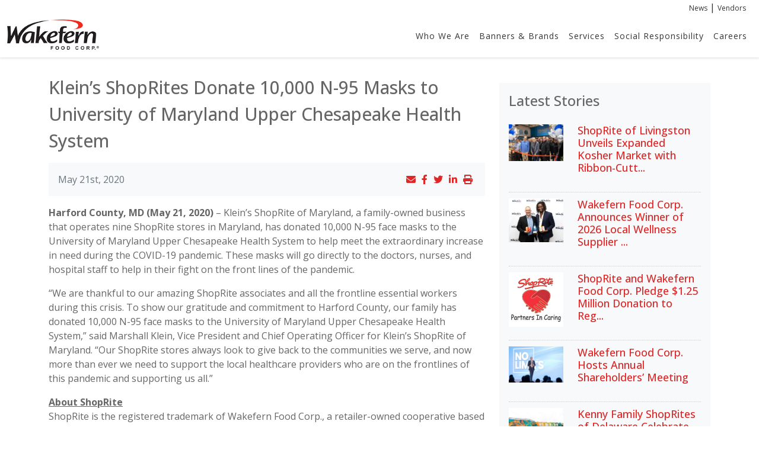

--- FILE ---
content_type: text/html; charset=UTF-8
request_url: https://newsroom.wakefern.com/2020/05/kleins-shoprites-donate-10000-n-95-masks-to-university-of-maryland-upper-chesapeake-health-system/
body_size: 9865
content:
<!DOCTYPE html>
<html>
<head>
	<title>Klein’s ShopRites Donate 10,000 N-95 Masks to University of Maryland Upper Chesapeake Health System - Wakefern Newsroom</title>
	<meta charset="utf-8">
	<meta http-equiv="X-UA-Compatible" content="IE=edge">
  	<meta name="viewport" content="width=device-width, initial-scale=1.0">
   <link rel="shortcut icon" href="https://newsroom.wakefern.com/wp-content/themes/bootstrap2023/img/favicon.png" />
  <meta name='robots' content='index, follow, max-image-preview:large, max-snippet:-1, max-video-preview:-1' />
	<style>img:is([sizes="auto" i], [sizes^="auto," i]) { contain-intrinsic-size: 3000px 1500px }</style>
	
	<!-- This site is optimized with the Yoast SEO plugin v26.7 - https://yoast.com/wordpress/plugins/seo/ -->
	<link rel="canonical" href="https://newsroom.wakefern.com/2020/05/kleins-shoprites-donate-10000-n-95-masks-to-university-of-maryland-upper-chesapeake-health-system/" />
	<meta property="og:locale" content="en_US" />
	<meta property="og:type" content="article" />
	<meta property="og:title" content="Klein’s ShopRites Donate 10,000 N-95 Masks to University of Maryland Upper Chesapeake Health System - Wakefern Newsroom" />
	<meta property="og:description" content="Harford County, MD (May 21, 2020) – Klein’s ShopRite of Maryland, a family-owned business that operates nine ShopRite stores in Maryland,&nbsp; &hellip; Read more" />
	<meta property="og:url" content="https://newsroom.wakefern.com/2020/05/kleins-shoprites-donate-10000-n-95-masks-to-university-of-maryland-upper-chesapeake-health-system/" />
	<meta property="og:site_name" content="Wakefern Newsroom" />
	<meta property="article:published_time" content="2020-05-21T19:15:37+00:00" />
	<meta property="article:modified_time" content="2023-11-09T19:25:10+00:00" />
	<meta name="author" content="dan" />
	<meta name="twitter:card" content="summary_large_image" />
	<meta name="twitter:label1" content="Written by" />
	<meta name="twitter:data1" content="dan" />
	<meta name="twitter:label2" content="Est. reading time" />
	<meta name="twitter:data2" content="2 minutes" />
	<script type="application/ld+json" class="yoast-schema-graph">{"@context":"https://schema.org","@graph":[{"@type":"Article","@id":"https://newsroom.wakefern.com/2020/05/kleins-shoprites-donate-10000-n-95-masks-to-university-of-maryland-upper-chesapeake-health-system/#article","isPartOf":{"@id":"https://newsroom.wakefern.com/2020/05/kleins-shoprites-donate-10000-n-95-masks-to-university-of-maryland-upper-chesapeake-health-system/"},"author":{"name":"dan","@id":"https://newsroom.wakefern.com/#/schema/person/703e1bc72d0aadbe6f6b9cb56867167e"},"headline":"Klein’s ShopRites Donate 10,000 N-95 Masks to University of Maryland Upper Chesapeake Health System","datePublished":"2020-05-21T19:15:37+00:00","dateModified":"2023-11-09T19:25:10+00:00","mainEntityOfPage":{"@id":"https://newsroom.wakefern.com/2020/05/kleins-shoprites-donate-10000-n-95-masks-to-university-of-maryland-upper-chesapeake-health-system/"},"wordCount":298,"commentCount":0,"articleSection":["Press Release"],"inLanguage":"en-US","potentialAction":[{"@type":"CommentAction","name":"Comment","target":["https://newsroom.wakefern.com/2020/05/kleins-shoprites-donate-10000-n-95-masks-to-university-of-maryland-upper-chesapeake-health-system/#respond"]}]},{"@type":"WebPage","@id":"https://newsroom.wakefern.com/2020/05/kleins-shoprites-donate-10000-n-95-masks-to-university-of-maryland-upper-chesapeake-health-system/","url":"https://newsroom.wakefern.com/2020/05/kleins-shoprites-donate-10000-n-95-masks-to-university-of-maryland-upper-chesapeake-health-system/","name":"Klein’s ShopRites Donate 10,000 N-95 Masks to University of Maryland Upper Chesapeake Health System - Wakefern Newsroom","isPartOf":{"@id":"https://newsroom.wakefern.com/#website"},"datePublished":"2020-05-21T19:15:37+00:00","dateModified":"2023-11-09T19:25:10+00:00","author":{"@id":"https://newsroom.wakefern.com/#/schema/person/703e1bc72d0aadbe6f6b9cb56867167e"},"breadcrumb":{"@id":"https://newsroom.wakefern.com/2020/05/kleins-shoprites-donate-10000-n-95-masks-to-university-of-maryland-upper-chesapeake-health-system/#breadcrumb"},"inLanguage":"en-US","potentialAction":[{"@type":"ReadAction","target":["https://newsroom.wakefern.com/2020/05/kleins-shoprites-donate-10000-n-95-masks-to-university-of-maryland-upper-chesapeake-health-system/"]}]},{"@type":"BreadcrumbList","@id":"https://newsroom.wakefern.com/2020/05/kleins-shoprites-donate-10000-n-95-masks-to-university-of-maryland-upper-chesapeake-health-system/#breadcrumb","itemListElement":[{"@type":"ListItem","position":1,"name":"Home","item":"https://newsroom.wakefern.com/"},{"@type":"ListItem","position":2,"name":"All News","item":"https://newsroom.wakefern.com/all-news/"},{"@type":"ListItem","position":3,"name":"Klein’s ShopRites Donate 10,000 N-95 Masks to University of Maryland Upper Chesapeake Health System"}]},{"@type":"WebSite","@id":"https://newsroom.wakefern.com/#website","url":"https://newsroom.wakefern.com/","name":"Wakefern Newsroom","description":"Explore News Updates and Topics of Interest","potentialAction":[{"@type":"SearchAction","target":{"@type":"EntryPoint","urlTemplate":"https://newsroom.wakefern.com/?s={search_term_string}"},"query-input":{"@type":"PropertyValueSpecification","valueRequired":true,"valueName":"search_term_string"}}],"inLanguage":"en-US"},{"@type":"Person","@id":"https://newsroom.wakefern.com/#/schema/person/703e1bc72d0aadbe6f6b9cb56867167e","name":"dan","image":{"@type":"ImageObject","inLanguage":"en-US","@id":"https://newsroom.wakefern.com/#/schema/person/image/","url":"https://secure.gravatar.com/avatar/f002c56ffb2dd87b671f5afca8f5b118e3448fa7643b0f29449d55987553a031?s=96&d=mm&r=g","contentUrl":"https://secure.gravatar.com/avatar/f002c56ffb2dd87b671f5afca8f5b118e3448fa7643b0f29449d55987553a031?s=96&d=mm&r=g","caption":"dan"},"sameAs":["https://wfcnewsroom.wpenginepowered.com"],"url":"https://newsroom.wakefern.com/author/dan/"}]}</script>
	<!-- / Yoast SEO plugin. -->


<script type="text/javascript">
/* <![CDATA[ */
window._wpemojiSettings = {"baseUrl":"https:\/\/s.w.org\/images\/core\/emoji\/16.0.1\/72x72\/","ext":".png","svgUrl":"https:\/\/s.w.org\/images\/core\/emoji\/16.0.1\/svg\/","svgExt":".svg","source":{"concatemoji":"https:\/\/newsroom.wakefern.com\/wp-includes\/js\/wp-emoji-release.min.js?ver=6.8.3"}};
/*! This file is auto-generated */
!function(s,n){var o,i,e;function c(e){try{var t={supportTests:e,timestamp:(new Date).valueOf()};sessionStorage.setItem(o,JSON.stringify(t))}catch(e){}}function p(e,t,n){e.clearRect(0,0,e.canvas.width,e.canvas.height),e.fillText(t,0,0);var t=new Uint32Array(e.getImageData(0,0,e.canvas.width,e.canvas.height).data),a=(e.clearRect(0,0,e.canvas.width,e.canvas.height),e.fillText(n,0,0),new Uint32Array(e.getImageData(0,0,e.canvas.width,e.canvas.height).data));return t.every(function(e,t){return e===a[t]})}function u(e,t){e.clearRect(0,0,e.canvas.width,e.canvas.height),e.fillText(t,0,0);for(var n=e.getImageData(16,16,1,1),a=0;a<n.data.length;a++)if(0!==n.data[a])return!1;return!0}function f(e,t,n,a){switch(t){case"flag":return n(e,"\ud83c\udff3\ufe0f\u200d\u26a7\ufe0f","\ud83c\udff3\ufe0f\u200b\u26a7\ufe0f")?!1:!n(e,"\ud83c\udde8\ud83c\uddf6","\ud83c\udde8\u200b\ud83c\uddf6")&&!n(e,"\ud83c\udff4\udb40\udc67\udb40\udc62\udb40\udc65\udb40\udc6e\udb40\udc67\udb40\udc7f","\ud83c\udff4\u200b\udb40\udc67\u200b\udb40\udc62\u200b\udb40\udc65\u200b\udb40\udc6e\u200b\udb40\udc67\u200b\udb40\udc7f");case"emoji":return!a(e,"\ud83e\udedf")}return!1}function g(e,t,n,a){var r="undefined"!=typeof WorkerGlobalScope&&self instanceof WorkerGlobalScope?new OffscreenCanvas(300,150):s.createElement("canvas"),o=r.getContext("2d",{willReadFrequently:!0}),i=(o.textBaseline="top",o.font="600 32px Arial",{});return e.forEach(function(e){i[e]=t(o,e,n,a)}),i}function t(e){var t=s.createElement("script");t.src=e,t.defer=!0,s.head.appendChild(t)}"undefined"!=typeof Promise&&(o="wpEmojiSettingsSupports",i=["flag","emoji"],n.supports={everything:!0,everythingExceptFlag:!0},e=new Promise(function(e){s.addEventListener("DOMContentLoaded",e,{once:!0})}),new Promise(function(t){var n=function(){try{var e=JSON.parse(sessionStorage.getItem(o));if("object"==typeof e&&"number"==typeof e.timestamp&&(new Date).valueOf()<e.timestamp+604800&&"object"==typeof e.supportTests)return e.supportTests}catch(e){}return null}();if(!n){if("undefined"!=typeof Worker&&"undefined"!=typeof OffscreenCanvas&&"undefined"!=typeof URL&&URL.createObjectURL&&"undefined"!=typeof Blob)try{var e="postMessage("+g.toString()+"("+[JSON.stringify(i),f.toString(),p.toString(),u.toString()].join(",")+"));",a=new Blob([e],{type:"text/javascript"}),r=new Worker(URL.createObjectURL(a),{name:"wpTestEmojiSupports"});return void(r.onmessage=function(e){c(n=e.data),r.terminate(),t(n)})}catch(e){}c(n=g(i,f,p,u))}t(n)}).then(function(e){for(var t in e)n.supports[t]=e[t],n.supports.everything=n.supports.everything&&n.supports[t],"flag"!==t&&(n.supports.everythingExceptFlag=n.supports.everythingExceptFlag&&n.supports[t]);n.supports.everythingExceptFlag=n.supports.everythingExceptFlag&&!n.supports.flag,n.DOMReady=!1,n.readyCallback=function(){n.DOMReady=!0}}).then(function(){return e}).then(function(){var e;n.supports.everything||(n.readyCallback(),(e=n.source||{}).concatemoji?t(e.concatemoji):e.wpemoji&&e.twemoji&&(t(e.twemoji),t(e.wpemoji)))}))}((window,document),window._wpemojiSettings);
/* ]]> */
</script>
<style id='wp-emoji-styles-inline-css' type='text/css'>

	img.wp-smiley, img.emoji {
		display: inline !important;
		border: none !important;
		box-shadow: none !important;
		height: 1em !important;
		width: 1em !important;
		margin: 0 0.07em !important;
		vertical-align: -0.1em !important;
		background: none !important;
		padding: 0 !important;
	}
</style>
<link rel='stylesheet' id='wp-block-library-css' href='https://newsroom.wakefern.com/wp-includes/css/dist/block-library/style.min.css?ver=6.8.3' type='text/css' media='all' />
<style id='classic-theme-styles-inline-css' type='text/css'>
/*! This file is auto-generated */
.wp-block-button__link{color:#fff;background-color:#32373c;border-radius:9999px;box-shadow:none;text-decoration:none;padding:calc(.667em + 2px) calc(1.333em + 2px);font-size:1.125em}.wp-block-file__button{background:#32373c;color:#fff;text-decoration:none}
</style>
<style id='global-styles-inline-css' type='text/css'>
:root{--wp--preset--aspect-ratio--square: 1;--wp--preset--aspect-ratio--4-3: 4/3;--wp--preset--aspect-ratio--3-4: 3/4;--wp--preset--aspect-ratio--3-2: 3/2;--wp--preset--aspect-ratio--2-3: 2/3;--wp--preset--aspect-ratio--16-9: 16/9;--wp--preset--aspect-ratio--9-16: 9/16;--wp--preset--color--black: #000000;--wp--preset--color--cyan-bluish-gray: #abb8c3;--wp--preset--color--white: #ffffff;--wp--preset--color--pale-pink: #f78da7;--wp--preset--color--vivid-red: #cf2e2e;--wp--preset--color--luminous-vivid-orange: #ff6900;--wp--preset--color--luminous-vivid-amber: #fcb900;--wp--preset--color--light-green-cyan: #7bdcb5;--wp--preset--color--vivid-green-cyan: #00d084;--wp--preset--color--pale-cyan-blue: #8ed1fc;--wp--preset--color--vivid-cyan-blue: #0693e3;--wp--preset--color--vivid-purple: #9b51e0;--wp--preset--gradient--vivid-cyan-blue-to-vivid-purple: linear-gradient(135deg,rgba(6,147,227,1) 0%,rgb(155,81,224) 100%);--wp--preset--gradient--light-green-cyan-to-vivid-green-cyan: linear-gradient(135deg,rgb(122,220,180) 0%,rgb(0,208,130) 100%);--wp--preset--gradient--luminous-vivid-amber-to-luminous-vivid-orange: linear-gradient(135deg,rgba(252,185,0,1) 0%,rgba(255,105,0,1) 100%);--wp--preset--gradient--luminous-vivid-orange-to-vivid-red: linear-gradient(135deg,rgba(255,105,0,1) 0%,rgb(207,46,46) 100%);--wp--preset--gradient--very-light-gray-to-cyan-bluish-gray: linear-gradient(135deg,rgb(238,238,238) 0%,rgb(169,184,195) 100%);--wp--preset--gradient--cool-to-warm-spectrum: linear-gradient(135deg,rgb(74,234,220) 0%,rgb(151,120,209) 20%,rgb(207,42,186) 40%,rgb(238,44,130) 60%,rgb(251,105,98) 80%,rgb(254,248,76) 100%);--wp--preset--gradient--blush-light-purple: linear-gradient(135deg,rgb(255,206,236) 0%,rgb(152,150,240) 100%);--wp--preset--gradient--blush-bordeaux: linear-gradient(135deg,rgb(254,205,165) 0%,rgb(254,45,45) 50%,rgb(107,0,62) 100%);--wp--preset--gradient--luminous-dusk: linear-gradient(135deg,rgb(255,203,112) 0%,rgb(199,81,192) 50%,rgb(65,88,208) 100%);--wp--preset--gradient--pale-ocean: linear-gradient(135deg,rgb(255,245,203) 0%,rgb(182,227,212) 50%,rgb(51,167,181) 100%);--wp--preset--gradient--electric-grass: linear-gradient(135deg,rgb(202,248,128) 0%,rgb(113,206,126) 100%);--wp--preset--gradient--midnight: linear-gradient(135deg,rgb(2,3,129) 0%,rgb(40,116,252) 100%);--wp--preset--font-size--small: 13px;--wp--preset--font-size--medium: 20px;--wp--preset--font-size--large: 36px;--wp--preset--font-size--x-large: 42px;--wp--preset--spacing--20: 0.44rem;--wp--preset--spacing--30: 0.67rem;--wp--preset--spacing--40: 1rem;--wp--preset--spacing--50: 1.5rem;--wp--preset--spacing--60: 2.25rem;--wp--preset--spacing--70: 3.38rem;--wp--preset--spacing--80: 5.06rem;--wp--preset--shadow--natural: 6px 6px 9px rgba(0, 0, 0, 0.2);--wp--preset--shadow--deep: 12px 12px 50px rgba(0, 0, 0, 0.4);--wp--preset--shadow--sharp: 6px 6px 0px rgba(0, 0, 0, 0.2);--wp--preset--shadow--outlined: 6px 6px 0px -3px rgba(255, 255, 255, 1), 6px 6px rgba(0, 0, 0, 1);--wp--preset--shadow--crisp: 6px 6px 0px rgba(0, 0, 0, 1);}:where(.is-layout-flex){gap: 0.5em;}:where(.is-layout-grid){gap: 0.5em;}body .is-layout-flex{display: flex;}.is-layout-flex{flex-wrap: wrap;align-items: center;}.is-layout-flex > :is(*, div){margin: 0;}body .is-layout-grid{display: grid;}.is-layout-grid > :is(*, div){margin: 0;}:where(.wp-block-columns.is-layout-flex){gap: 2em;}:where(.wp-block-columns.is-layout-grid){gap: 2em;}:where(.wp-block-post-template.is-layout-flex){gap: 1.25em;}:where(.wp-block-post-template.is-layout-grid){gap: 1.25em;}.has-black-color{color: var(--wp--preset--color--black) !important;}.has-cyan-bluish-gray-color{color: var(--wp--preset--color--cyan-bluish-gray) !important;}.has-white-color{color: var(--wp--preset--color--white) !important;}.has-pale-pink-color{color: var(--wp--preset--color--pale-pink) !important;}.has-vivid-red-color{color: var(--wp--preset--color--vivid-red) !important;}.has-luminous-vivid-orange-color{color: var(--wp--preset--color--luminous-vivid-orange) !important;}.has-luminous-vivid-amber-color{color: var(--wp--preset--color--luminous-vivid-amber) !important;}.has-light-green-cyan-color{color: var(--wp--preset--color--light-green-cyan) !important;}.has-vivid-green-cyan-color{color: var(--wp--preset--color--vivid-green-cyan) !important;}.has-pale-cyan-blue-color{color: var(--wp--preset--color--pale-cyan-blue) !important;}.has-vivid-cyan-blue-color{color: var(--wp--preset--color--vivid-cyan-blue) !important;}.has-vivid-purple-color{color: var(--wp--preset--color--vivid-purple) !important;}.has-black-background-color{background-color: var(--wp--preset--color--black) !important;}.has-cyan-bluish-gray-background-color{background-color: var(--wp--preset--color--cyan-bluish-gray) !important;}.has-white-background-color{background-color: var(--wp--preset--color--white) !important;}.has-pale-pink-background-color{background-color: var(--wp--preset--color--pale-pink) !important;}.has-vivid-red-background-color{background-color: var(--wp--preset--color--vivid-red) !important;}.has-luminous-vivid-orange-background-color{background-color: var(--wp--preset--color--luminous-vivid-orange) !important;}.has-luminous-vivid-amber-background-color{background-color: var(--wp--preset--color--luminous-vivid-amber) !important;}.has-light-green-cyan-background-color{background-color: var(--wp--preset--color--light-green-cyan) !important;}.has-vivid-green-cyan-background-color{background-color: var(--wp--preset--color--vivid-green-cyan) !important;}.has-pale-cyan-blue-background-color{background-color: var(--wp--preset--color--pale-cyan-blue) !important;}.has-vivid-cyan-blue-background-color{background-color: var(--wp--preset--color--vivid-cyan-blue) !important;}.has-vivid-purple-background-color{background-color: var(--wp--preset--color--vivid-purple) !important;}.has-black-border-color{border-color: var(--wp--preset--color--black) !important;}.has-cyan-bluish-gray-border-color{border-color: var(--wp--preset--color--cyan-bluish-gray) !important;}.has-white-border-color{border-color: var(--wp--preset--color--white) !important;}.has-pale-pink-border-color{border-color: var(--wp--preset--color--pale-pink) !important;}.has-vivid-red-border-color{border-color: var(--wp--preset--color--vivid-red) !important;}.has-luminous-vivid-orange-border-color{border-color: var(--wp--preset--color--luminous-vivid-orange) !important;}.has-luminous-vivid-amber-border-color{border-color: var(--wp--preset--color--luminous-vivid-amber) !important;}.has-light-green-cyan-border-color{border-color: var(--wp--preset--color--light-green-cyan) !important;}.has-vivid-green-cyan-border-color{border-color: var(--wp--preset--color--vivid-green-cyan) !important;}.has-pale-cyan-blue-border-color{border-color: var(--wp--preset--color--pale-cyan-blue) !important;}.has-vivid-cyan-blue-border-color{border-color: var(--wp--preset--color--vivid-cyan-blue) !important;}.has-vivid-purple-border-color{border-color: var(--wp--preset--color--vivid-purple) !important;}.has-vivid-cyan-blue-to-vivid-purple-gradient-background{background: var(--wp--preset--gradient--vivid-cyan-blue-to-vivid-purple) !important;}.has-light-green-cyan-to-vivid-green-cyan-gradient-background{background: var(--wp--preset--gradient--light-green-cyan-to-vivid-green-cyan) !important;}.has-luminous-vivid-amber-to-luminous-vivid-orange-gradient-background{background: var(--wp--preset--gradient--luminous-vivid-amber-to-luminous-vivid-orange) !important;}.has-luminous-vivid-orange-to-vivid-red-gradient-background{background: var(--wp--preset--gradient--luminous-vivid-orange-to-vivid-red) !important;}.has-very-light-gray-to-cyan-bluish-gray-gradient-background{background: var(--wp--preset--gradient--very-light-gray-to-cyan-bluish-gray) !important;}.has-cool-to-warm-spectrum-gradient-background{background: var(--wp--preset--gradient--cool-to-warm-spectrum) !important;}.has-blush-light-purple-gradient-background{background: var(--wp--preset--gradient--blush-light-purple) !important;}.has-blush-bordeaux-gradient-background{background: var(--wp--preset--gradient--blush-bordeaux) !important;}.has-luminous-dusk-gradient-background{background: var(--wp--preset--gradient--luminous-dusk) !important;}.has-pale-ocean-gradient-background{background: var(--wp--preset--gradient--pale-ocean) !important;}.has-electric-grass-gradient-background{background: var(--wp--preset--gradient--electric-grass) !important;}.has-midnight-gradient-background{background: var(--wp--preset--gradient--midnight) !important;}.has-small-font-size{font-size: var(--wp--preset--font-size--small) !important;}.has-medium-font-size{font-size: var(--wp--preset--font-size--medium) !important;}.has-large-font-size{font-size: var(--wp--preset--font-size--large) !important;}.has-x-large-font-size{font-size: var(--wp--preset--font-size--x-large) !important;}
:where(.wp-block-post-template.is-layout-flex){gap: 1.25em;}:where(.wp-block-post-template.is-layout-grid){gap: 1.25em;}
:where(.wp-block-columns.is-layout-flex){gap: 2em;}:where(.wp-block-columns.is-layout-grid){gap: 2em;}
:root :where(.wp-block-pullquote){font-size: 1.5em;line-height: 1.6;}
</style>
<link rel='stylesheet' id='search-filter-plugin-styles-css' href='https://newsroom.wakefern.com/wp-content/plugins/search-filter-pro/public/assets/css/search-filter.min.css?ver=2.5.14' type='text/css' media='all' />
<link rel='stylesheet' id='bootstrap-css-css' href='https://newsroom.wakefern.com/wp-content/themes/bootstrap2023/css/bootstrap.min.css' type='text/css' media='all' />
<link rel='stylesheet' id='bst-css-css' href='https://newsroom.wakefern.com/wp-content/themes/bootstrap2023/css/bst.css' type='text/css' media='all' />
<link rel='stylesheet' id='style-css-css' href='https://newsroom.wakefern.com/wp-content/themes/bootstrap2023/style.css?ver=1612488228' type='text/css' media='all' />
<link rel='stylesheet' id='font-awesome-css-css' href='https://newsroom.wakefern.com/wp-content/themes/bootstrap2023/fonts/css/all.css' type='text/css' media='all' />
<link rel='stylesheet' id='aos-css-css' href='https://newsroom.wakefern.com/wp-content/themes/bootstrap2023/css/aos.css' type='text/css' media='all' />
<link rel='stylesheet' id='slb-css-css' href='https://newsroom.wakefern.com/wp-content/themes/bootstrap2023/css/simpleLightbox.css' type='text/css' media='all' />
<link rel='stylesheet' id='slick-css-css' href='https://newsroom.wakefern.com/wp-content/themes/bootstrap2023/slick/slick.css' type='text/css' media='all' />
<link rel='stylesheet' id='slick-th-css-css' href='https://newsroom.wakefern.com/wp-content/themes/bootstrap2023/slick/slick-theme.css' type='text/css' media='all' />
<script type="text/javascript" src="https://newsroom.wakefern.com/wp-content/themes/bootstrap2023/js/jquery-3.6.1.min.js" id="jq-js"></script>
<link rel="https://api.w.org/" href="https://newsroom.wakefern.com/wp-json/" /><link rel="alternate" title="JSON" type="application/json" href="https://newsroom.wakefern.com/wp-json/wp/v2/posts/512" /><link rel="alternate" title="oEmbed (JSON)" type="application/json+oembed" href="https://newsroom.wakefern.com/wp-json/oembed/1.0/embed?url=https%3A%2F%2Fnewsroom.wakefern.com%2F2020%2F05%2Fkleins-shoprites-donate-10000-n-95-masks-to-university-of-maryland-upper-chesapeake-health-system%2F" />
<link rel="alternate" title="oEmbed (XML)" type="text/xml+oembed" href="https://newsroom.wakefern.com/wp-json/oembed/1.0/embed?url=https%3A%2F%2Fnewsroom.wakefern.com%2F2020%2F05%2Fkleins-shoprites-donate-10000-n-95-masks-to-university-of-maryland-upper-chesapeake-health-system%2F&#038;format=xml" />
</head>

<body class="wp-singular post-template-default single single-post postid-512 single-format-standard wp-theme-bootstrap2023 unknown">
  <div class="top-red">
    <div class="container-fluid">
        <div class="top-nav float-end d-inline">
          <a target="_blank" href="https://newsroom.wakefern.com/">News</a> | <a href="/vendors">Vendors</a>
        </div>
      </div>
    </div>



  <nav class="navbar navbar-expand-lg">
		<div class="container-fluid">
				<a class="navbar-brand" href="https://newsroom.wakefern.com">
           <img src="https://newsroom.wakefern.com/wp-content/themes/bootstrap2023/img/wakefern-logo.png" class="header-logo" alt="Wakefern logo"> 
				</a>
				<button class="navbar-toggler collapsed" type="button" data-bs-toggle="collapse" data-bs-target="#navbarNavDropdown" aria-controls="navbarNavDropdown" aria-expanded="false" aria-label="Toggle navigation">
					<span class="icon-bar top-bar"></span>
					<span class="icon-bar middle-bar"></span>
					<span class="icon-bar bottom-bar"></span>
				</button>
				<div class="collapse navbar-collapse justify-content-end" id="navbarNavDropdown">
        <ul id="menu-main-nav" class="nav navbar-nav"><li id="menu-item-54" class="menu-item menu-item-type-custom menu-item-object-custom menu-item-54 nav-item">
	<a class="nav-link"  href="https://www2.wakefern.com/who-we-are/">Who We Are</a></li>
<li id="menu-item-55" class="menu-item menu-item-type-custom menu-item-object-custom menu-item-55 nav-item">
	<a class="nav-link"  href="https://www2.wakefern.com/our-brands/">Banners &#038; Brands</a></li>
<li id="menu-item-56" class="menu-item menu-item-type-custom menu-item-object-custom menu-item-56 nav-item">
	<a class="nav-link"  href="https://www2.wakefern.com/services/">Services</a></li>
<li id="menu-item-57" class="menu-item menu-item-type-custom menu-item-object-custom menu-item-57 nav-item">
	<a class="nav-link"  href="https://www2.wakefern.com/social-responsibility/">Social Responsibility</a></li>
<li id="menu-item-58" class="menu-item menu-item-type-custom menu-item-object-custom menu-item-58 nav-item">
	<a class="nav-link"  href="https://www2.wakefern.com/careers/">Careers</a></li>
</ul>      </div><!-- /.navbar-collapse -->
    </div>
  </nav>
<div class="single-post-content">
    <div class="container">
        <div class="row">
            <div class="col-md-8">
                <h1>Klein’s ShopRites Donate 10,000 N-95 Masks to University of Maryland Upper Chesapeake Health System</h1>
                <div class="single-post-meta bg-light p-3">
                    <div class="row">
                        <div class="col-md-5">
                            <time  class="text-muted" datetime="21-05-2020">May 21st, 2020</time>
                        </div>
                        <div class="col-md-7">
                            <div class="single-post-share d-flex justify-content-end">
                            <a href="mailto:?subject=Klein’s ShopRites Donate 10,000 N-95 Masks to University of Maryland Upper Chesapeake Health System &body=https://newsroom.wakefern.com/2020/05/kleins-shoprites-donate-10000-n-95-masks-to-university-of-maryland-upper-chesapeake-health-system/"><i class="fas fa-envelope"></i></a> <a target="_blank" href="https://www.facebook.com/sharer/sharer.php?u=https://newsroom.wakefern.com/2020/05/kleins-shoprites-donate-10000-n-95-masks-to-university-of-maryland-upper-chesapeake-health-system/"><i class="fab fa-facebook-f"></i></a> <a target="_blank" href="https://twitter.com/intent/tweet?text=https://newsroom.wakefern.com/2020/05/kleins-shoprites-donate-10000-n-95-masks-to-university-of-maryland-upper-chesapeake-health-system/"><i class="fab fa-twitter"></i></a> <a target="_blank" href="http://www.linkedin.com/shareArticle?mini=true&url=https://newsroom.wakefern.com/2020/05/kleins-shoprites-donate-10000-n-95-masks-to-university-of-maryland-upper-chesapeake-health-system/"><i class="fab fa-linkedin-in"></i></a> <a href="#" onclick="display()"><i class="fas fa-print"></i></a>
                             <script>
                                function display() {
                                    window.print();
                                }
                            </script>
                            </div>
                           
                        </div>
                    </div>
                    
                </div>

                <div class="sp-content mt-3">
                                        <div class="sp-thumb mb-3">
                                                    </div>

                                                            <p><strong>Harford County, MD (May 21, 2020</strong><strong>) </strong>– Klein’s ShopRite of Maryland, a family-owned business that operates nine ShopRite stores in Maryland, has donated 10,000 N-95 face masks to the University of Maryland Upper Chesapeake Health System to help meet the extraordinary increase in need during the COVID-19 pandemic. These masks will go directly to the doctors, nurses, and hospital staff to help in their fight on the front lines of the pandemic.</p>
<p>“We are thankful to our amazing ShopRite associates and all the frontline essential workers during this crisis. To show our gratitude and commitment to Harford County, our family has donated 10,000 N-95 face masks to the University of Maryland Upper Chesapeake Health System,” said Marshall Klein, Vice President and Chief Operating Officer for Klein’s ShopRite of Maryland. “Our ShopRite stores always look to give back to the communities we serve, and now more than ever we need to support the local healthcare providers who are on the frontlines of this pandemic and supporting us all.”</p>
<p><strong><u>About ShopRite</u></strong><br />
ShopRite is the registered trademark of Wakefern Food Corp., a retailer-owned cooperative based in Keasbey, NJ, and the largest supermarket cooperative in the United States. With nearly 280 ShopRite supermarkets located throughout New Jersey, New York, Pennsylvania, Connecticut, Delaware and Maryland, ShopRite serves millions of customers each week. Through its ShopRite Partners In Caring program, ShopRite is dedicated to fighting hunger in the communities it serves. Since the program began in 1999, ShopRite Partners In Caring has donated nearly $50 million to food banks that support more than 2,200 worthy charities. As a title sponsor of the ShopRite LPGA Classic Presented by Acer, ShopRite has donated $34 million to local organizations, hospitals and community groups. For more information, please visit <a href="http://www.shoprite.com/"><u>www.shoprite.com</u></a>.</p>
                </div>
                <div class="post-nav mt-5 p-3 border">
                <div class="prev">
                <a href="https://newsroom.wakefern.com/2020/06/wakeferns-own-brands-win-vertex-awards/" rel="next">Wakefern’s Own Brands Win Vertex Awards</a> &raquo;                </div>   
                <div class="next">
                &laquo; <a href="https://newsroom.wakefern.com/2020/05/shoprite-and-procter-gamble-partner-with-procamps-to-host-virtual-guest-teacher-series/" rel="prev">ShopRite and Procter &#038; Gamble Partner with ProCamps to Host Virtual Guest Teacher Series</a>               
                </div>
                

                </div>
                <div class="cat-links bg-light p-3 mt-5">
                Brands:                          <span><a href="https://newsroom.wakefern.com/banners/shoprite/">ShopRite</a></span>                                     </div>
                    <div class="cat-links bg-light p-3 mt-1">
                Topics:                          <span><a href="https://newsroom.wakefern.com/topics/community/">Community</a></span>                             </div>
                
            </div>
            <div class="col-md-4">
                <div class="sp-sidebar bg-light p-3">
                <h2 class="h4 mb-3">Latest Stories</h2>
                                    <div class="ls-card">
                        <div class="row">
                            <div class="col-md-4">
                            <a href="https://newsroom.wakefern.com/2025/11/shoprite-of-livingston-unveils-expanded-kosher-market-with-ribbon-cutting-celebration/"><img width="2560" height="1725" src="https://newsroom.wakefern.com/wp-content/uploads/2025/11/11-06-25-Livingston-Kosher_052-scaled.jpg" class="attachment-post-thumbnail size-post-thumbnail wp-post-image" alt="" decoding="async" loading="lazy" srcset="https://newsroom.wakefern.com/wp-content/uploads/2025/11/11-06-25-Livingston-Kosher_052-scaled.jpg 2560w, https://newsroom.wakefern.com/wp-content/uploads/2025/11/11-06-25-Livingston-Kosher_052-445x300.jpg 445w, https://newsroom.wakefern.com/wp-content/uploads/2025/11/11-06-25-Livingston-Kosher_052-970x653.jpg 970w, https://newsroom.wakefern.com/wp-content/uploads/2025/11/11-06-25-Livingston-Kosher_052-768x517.jpg 768w, https://newsroom.wakefern.com/wp-content/uploads/2025/11/11-06-25-Livingston-Kosher_052-1536x1035.jpg 1536w, https://newsroom.wakefern.com/wp-content/uploads/2025/11/11-06-25-Livingston-Kosher_052-2048x1380.jpg 2048w" sizes="auto, (max-width: 2560px) 100vw, 2560px" /></a>    
                            </div>
                            <div class="col-md-8">
                            <h3 class="nc-title"><a href="https://newsroom.wakefern.com/2025/11/shoprite-of-livingston-unveils-expanded-kosher-market-with-ribbon-cutting-celebration/">
                                    ShopRite of Livingston Unveils Expanded Kosher Market with Ribbon-Cutt...</a>
                                </h3>
                            </div>
                        </div>
                    </div>
                

                                        <div class="ls-card">
                        <div class="row">
                            <div class="col-md-4">
                            <a href="https://newsroom.wakefern.com/2025/11/wakefern-food-corp-announces-winner-of-2026-local-wellness-supplier-summit/"><img width="1000" height="800" src="https://newsroom.wakefern.com/wp-content/uploads/2025/11/11-03-25-Wellness-Summit_190-scaled-e1762794283466.jpg" class="attachment-post-thumbnail size-post-thumbnail wp-post-image" alt="" decoding="async" loading="lazy" /></a>    
                            </div>
                            <div class="col-md-8">
                            <h3 class="nc-title"><a href="https://newsroom.wakefern.com/2025/11/wakefern-food-corp-announces-winner-of-2026-local-wellness-supplier-summit/">
                                    Wakefern Food Corp. Announces Winner of  2026 Local Wellness Supplier ...</a>
                                </h3>
                            </div>
                        </div>
                    </div>
                

                                        <div class="ls-card">
                        <div class="row">
                            <div class="col-md-4">
                            <a href="https://newsroom.wakefern.com/2025/11/shoprite-and-wakefern-food-corp-pledge-1-25-million-donation-to-regional-food-banks-amid-government-shutdown/"><img width="600" height="600" src="https://newsroom.wakefern.com/wp-content/uploads/2025/11/SRPIC600.png" class="attachment-post-thumbnail size-post-thumbnail wp-post-image" alt="" decoding="async" loading="lazy" srcset="https://newsroom.wakefern.com/wp-content/uploads/2025/11/SRPIC600.png 600w, https://newsroom.wakefern.com/wp-content/uploads/2025/11/SRPIC600-300x300.png 300w" sizes="auto, (max-width: 600px) 100vw, 600px" /></a>    
                            </div>
                            <div class="col-md-8">
                            <h3 class="nc-title"><a href="https://newsroom.wakefern.com/2025/11/shoprite-and-wakefern-food-corp-pledge-1-25-million-donation-to-regional-food-banks-amid-government-shutdown/">
                                    ShopRite and Wakefern Food Corp. Pledge $1.25 Million Donation to  Reg...</a>
                                </h3>
                            </div>
                        </div>
                    </div>
                

                                        <div class="ls-card">
                        <div class="row">
                            <div class="col-md-4">
                            <a href="https://newsroom.wakefern.com/2025/10/wakefern-food-corp-hosts-annual-shareholders-meeting/"><img width="2560" height="1707" src="https://newsroom.wakefern.com/wp-content/uploads/2025/10/0529-scaled.jpg" class="attachment-post-thumbnail size-post-thumbnail wp-post-image" alt="" decoding="async" loading="lazy" srcset="https://newsroom.wakefern.com/wp-content/uploads/2025/10/0529-scaled.jpg 2560w, https://newsroom.wakefern.com/wp-content/uploads/2025/10/0529-450x300.jpg 450w, https://newsroom.wakefern.com/wp-content/uploads/2025/10/0529-970x647.jpg 970w, https://newsroom.wakefern.com/wp-content/uploads/2025/10/0529-768x512.jpg 768w, https://newsroom.wakefern.com/wp-content/uploads/2025/10/0529-1536x1024.jpg 1536w, https://newsroom.wakefern.com/wp-content/uploads/2025/10/0529-2048x1365.jpg 2048w" sizes="auto, (max-width: 2560px) 100vw, 2560px" /></a>    
                            </div>
                            <div class="col-md-8">
                            <h3 class="nc-title"><a href="https://newsroom.wakefern.com/2025/10/wakefern-food-corp-hosts-annual-shareholders-meeting/">
                                    Wakefern Food Corp. Hosts Annual Shareholders’ Meeting</a>
                                </h3>
                            </div>
                        </div>
                    </div>
                

                                        <div class="ls-card">
                        <div class="row">
                            <div class="col-md-4">
                            <a href="https://newsroom.wakefern.com/2025/10/kenny-family-shoprites-of-delaware-celebrate-30th-anniversary-with-community-mural-ribbon-cutting/"><img width="2560" height="1544" src="https://newsroom.wakefern.com/wp-content/uploads/2025/10/10-13-25-Kenny-ShopRite_02-scaled.jpg" class="attachment-post-thumbnail size-post-thumbnail wp-post-image" alt="" decoding="async" loading="lazy" srcset="https://newsroom.wakefern.com/wp-content/uploads/2025/10/10-13-25-Kenny-ShopRite_02-scaled.jpg 2560w, https://newsroom.wakefern.com/wp-content/uploads/2025/10/10-13-25-Kenny-ShopRite_02-470x283.jpg 470w, https://newsroom.wakefern.com/wp-content/uploads/2025/10/10-13-25-Kenny-ShopRite_02-970x585.jpg 970w, https://newsroom.wakefern.com/wp-content/uploads/2025/10/10-13-25-Kenny-ShopRite_02-768x463.jpg 768w, https://newsroom.wakefern.com/wp-content/uploads/2025/10/10-13-25-Kenny-ShopRite_02-1536x926.jpg 1536w, https://newsroom.wakefern.com/wp-content/uploads/2025/10/10-13-25-Kenny-ShopRite_02-2048x1235.jpg 2048w" sizes="auto, (max-width: 2560px) 100vw, 2560px" /></a>    
                            </div>
                            <div class="col-md-8">
                            <h3 class="nc-title"><a href="https://newsroom.wakefern.com/2025/10/kenny-family-shoprites-of-delaware-celebrate-30th-anniversary-with-community-mural-ribbon-cutting/">
                                    Kenny Family ShopRites of Delaware Celebrate 30th Anniversary with Com...</a>
                                </h3>
                            </div>
                        </div>
                    </div>
                

                                          <a href="/" class="btn btn-primary w-100 mt-3">
                    Newsroom Home
                </a>
                </div>
            </div>
           
          
        </div>
    </div>
</div>

<a href="#0" class="scrollup"></a>

<div class="footer-top">
    <div class="container">
        <div class="row">

            <div class="col-md-3 mb-4">
                <a class="ft-card" href="https://www2.wakefern.com/who-we-are/"><i class="fa-duotone fa-cart-shopping"></i> About Wakefern Food Corp</a>
            </div>
            <div class="col-md-3 mb-4">
                <a class="ft-card" href="https://www2.wakefern.com/our-brands/"><i class="fa-duotone fa-flag"></i> Our Banners & Brands</a>
            </div>
            <div class="col-md-3 mb-4">
                <a class="ft-card" href="https://www2.wakefern.com/who-we-are/"><i class="fa-duotone fa-users"></i> Our Members</a>
            </div>
            <div class="col-md-3 mb-4">
                <a class="ft-card" href="https://www2.wakefern.com/social-responsibility/"><i class="fa-solid fa-heart"></i> Our Social Responsibility</a>
            </div>
             
        </div>
    </div>
</div>

<footer>
    <div class="container">
        <div class="row">
            <div class="col-md-6">
                <div class="footer-header">
                    Newsroom Contact
                </div>
                <a href="mailto:Karen.OShea@wakefern.com"><i class="fa-solid fa-envelope"></i> Karen O’Shea</a>	<br> 
            </div>
            <div class="col-md-3">
                <div class="social-footer mt-2">
                    <div class="footer-header">Stay Connected </div> <a target="_blank" href="https://www.facebook.com/wakefern/"><i class="fa-brands fa-facebook"></i></a> <a target="_blank" href="https://www.linkedin.com/company/wakefern-food-corp-"><i class="fa-brands fa-linkedin"></i></a>
                </div>
            </div>
            <div class="col-md-3">
                <div class="footer-terms">
                    <div class="footer-logo mb-3">
                        <img src="https://newsroom.wakefern.com/wp-content/themes/bootstrap2023/img/wakefern-logo-footer.png" class="header-logo" alt="Wakefern logo"> 
                    </div>
                    <div class="terms">
                        <a href="https://www2.wakefern.com/privacy-policy">Privacy Policy</a> | <a href="https://www2.wakefern.com/terms-of-service">Terms of Service</a>
                    </div>
                    <div class="copyright mt-3">
                    &#174; Wakerfern Corp. 2026                    </div>
                </div>
            </div>
        </div>     
    </div>
</footer>

<script type="speculationrules">
{"prefetch":[{"source":"document","where":{"and":[{"href_matches":"\/*"},{"not":{"href_matches":["\/wp-*.php","\/wp-admin\/*","\/wp-content\/uploads\/*","\/wp-content\/*","\/wp-content\/plugins\/*","\/wp-content\/themes\/bootstrap2023\/*","\/*\\?(.+)"]}},{"not":{"selector_matches":"a[rel~=\"nofollow\"]"}},{"not":{"selector_matches":".no-prefetch, .no-prefetch a"}}]},"eagerness":"conservative"}]}
</script>
		<div class='asp_hidden_data' id="asp_hidden_data" style="display: none !important;">
			<svg style="position:absolute" height="0" width="0">
				<filter id="aspblur">
					<feGaussianBlur in="SourceGraphic" stdDeviation="4"/>
				</filter>
			</svg>
			<svg style="position:absolute" height="0" width="0">
				<filter id="no_aspblur"></filter>
			</svg>
		</div>
		<script type="text/javascript" src="https://newsroom.wakefern.com/wp-content/themes/bootstrap2023/js/modernizr-2.6.2.min.js" id="modernizr-js"></script>
<script type="text/javascript" src="https://newsroom.wakefern.com/wp-content/themes/bootstrap2023/js/html5shiv.js" id="html5shiv.js-js"></script>
<script type="text/javascript" src="https://newsroom.wakefern.com/wp-content/themes/bootstrap2023/js/respond.min.js" id="respond-js"></script>
<script type="text/javascript" src="https://newsroom.wakefern.com/wp-content/themes/bootstrap2023/js/bootstrap.js" id="bootstrap-js-js"></script>
<script type="text/javascript" src="https://newsroom.wakefern.com/wp-content/themes/bootstrap2023/js/bst.js" id="bst-js-js"></script>
<script type="text/javascript" src="https://newsroom.wakefern.com/wp-content/themes/bootstrap2023/js/aos.js" id="aos-js-js"></script>
<script type="text/javascript" src="https://newsroom.wakefern.com/wp-content/themes/bootstrap2023/js/simpleLightbox.js" id="slb-js-js"></script>
<script type="text/javascript" src="https://newsroom.wakefern.com/wp-content/themes/bootstrap2023/slick/slick.min.js" id="slick-js-js"></script>
<script type="text/javascript" src="https://newsroom.wakefern.com/wp-includes/js/comment-reply.min.js?ver=6.8.3" id="comment-reply-js" async="async" data-wp-strategy="async"></script>

<!-- Back To Top Button -->
<script>
    $(document).ready(function () {

    $(window).scroll(function () {
        if ($(this).scrollTop() > 100) {
            $('.scrollup').fadeIn();
        } else {
            $('.scrollup').fadeOut();
        }
    });

    $('.scrollup').click(function () {
        $("html, body").animate({
            scrollTop: 0
        }, 600);
        return false;
        });

    });
</script>

<!-- News Slider -->
<script>
$('.carousel-item:first-child').addClass('active');
</script>

<!-- Sort Toggle Button -->
<script>
$('.rotate').click(function(){
    $('.fa-angle-down').toggleClass('up'); 
});
</script>

<!-- Logo Slider -->
<script>
$(document).ready(function(){
  $('#logoSlider').slick({
    slidesToShow: 6,
    slidesToScroll: 1,
    autoplay: true,
    autoplaySpeed: 1000,
  });
});
</script>

<!-- Image resize for single posts if is image is too small -->

<script>
   $(document).ready(function(){
    var image = $('.sp-thumb img');
    if (image.width() > 500) {
        $('.sp-thumb').addClass('large-img');
    }
});
</script>

<script>
    $('.imageGallery a').simpleLightbox();
</script>






<script>(function(){function c(){var b=a.contentDocument||a.contentWindow.document;if(b){var d=b.createElement('script');d.innerHTML="window.__CF$cv$params={r:'9be1b1210a14a58b',t:'MTc2ODQ0MTUwOC4wMDAwMDA='};var a=document.createElement('script');a.nonce='';a.src='/cdn-cgi/challenge-platform/scripts/jsd/main.js';document.getElementsByTagName('head')[0].appendChild(a);";b.getElementsByTagName('head')[0].appendChild(d)}}if(document.body){var a=document.createElement('iframe');a.height=1;a.width=1;a.style.position='absolute';a.style.top=0;a.style.left=0;a.style.border='none';a.style.visibility='hidden';document.body.appendChild(a);if('loading'!==document.readyState)c();else if(window.addEventListener)document.addEventListener('DOMContentLoaded',c);else{var e=document.onreadystatechange||function(){};document.onreadystatechange=function(b){e(b);'loading'!==document.readyState&&(document.onreadystatechange=e,c())}}}})();</script></body>
</html>


--- FILE ---
content_type: text/css
request_url: https://newsroom.wakefern.com/wp-content/themes/bootstrap2023/css/bst.css
body_size: 1094
content:
.dt {
  display:block;
}

.mb {
  display:none;
}


@media(max-width:768px) {
  .dt {
    display:none;
  }

  .mb {
    display:block;
  }
}

.btn:focus, .btn:active {
  outline: none !important;
  box-shadow: none !important;
}


/* =WordPress Core
-------------------------------------------------------------- */

.navbar-toggler:focus {
  box-shadow: none!important;
}

.alignnone {
    margin: 5px 20px 20px 0;
}

.aligncenter,
div.aligncenter {
    display: block;
    margin: 5px auto 5px auto;
}

.alignright {
    float:right;
    margin: 5px 0 20px 20px;
}

.alignleft {
    float: left;
    margin: 5px 20px 20px 0;
}

a img.alignright {
    float: right;
    margin: 5px 0 20px 20px;
}

a img.alignnone {
    margin: 5px 20px 20px 0;
}

a img.alignleft {
    float: left;
    margin: 5px 20px 20px 0;
}

a img.aligncenter {
    display: block;
    margin-left: auto;
    margin-right: auto
}

.wp-caption {
    background: #fff;
    border: 1px solid #f0f0f0;
    max-width: 96%; /* Image does not overflow the content area */
    padding: 5px 3px 10px;
    text-align: center;
}

.wp-caption.alignnone {
    margin: 5px 20px 20px 0;
}

.wp-caption.alignleft {
    margin: 5px 20px 20px 0;
}

.wp-caption.alignright {
    margin: 5px 0 20px 20px;
}

.wp-caption img {
    border: 0 none;
    height: auto;
    margin: 0;
    max-width: 98.5%;
    padding: 0;
    width: auto;
}

.wp-caption p.wp-caption-text {
    font-size: 11px;
    line-height: 17px;
    margin: 0;
    padding: 0 4px 5px;
}

/* Text meant only for screen readers. */
.screen-reader-text {
	clip: rect(1px, 1px, 1px, 1px);
	position: absolute !important;
	height: 1px;
	width: 1px;
	overflow: hidden;
}

.screen-reader-text:focus {
	background-color: #f1f1f1;
	border-radius: 3px;
	box-shadow: 0 0 2px 2px rgba(0, 0, 0, 0.6);
	clip: auto !important;
	color: #21759b;
	display: block;
	font-size: 14px;
	font-size: 0.875rem;
	font-weight: bold;
	height: auto;
	left: 5px;
	line-height: normal;
	padding: 15px 23px 14px;
	text-decoration: none;
	top: 5px;
	width: auto;
	z-index: 100000; /* Above WP toolbar. */
}


/*
Navbar "hovernav" dropdown menu - this works only for screen sizes larger than phones.
The Bootstrap CSS is unchanged. If you don't want this, delete this segment of the CSS
and delete the corresponding segment of bst.js
*/
.navbar .icon-bar {
  height: 2px;
  display: block;
  margin-bottom: 10px;
  width: 35px;
  transition: all .3s;
}
.close .icon-bar {
  height: 2px;
  display: block;
  margin-bottom: 10px;
  width: 35px;
  transition: all .3s;
}
.navbar-toggler {
  border:0;
}
.navbar-toggler:not(:disabled):not(.disabled) {
  outline: 0;
}
.navbar .icon-bar.top-bar, 
.close .icon-bar.top-bar {
  transform: rotate(45deg);
  transform-origin: 3% 10%;
  background-color:#000;
}
.navbar .icon-bar.middle-bar,
.close .icon-bar.middle-bar {
  opacity: 0;
  background-color:#000;
}
.navbar .icon-bar.bottom-bar,
.close .icon-bar.bottom-bar {
  transform: rotate(-45deg);
  transform-origin: -1% 90%;
  background-color:#000;
}
.navbar-toggler.collapsed .top-bar {
  transform: rotate(0);
}
.navbar-toggler.collapsed .middle-bar {
  opacity:1;
}
.navbar-toggler.collapsed .bottom-bar {
  transform: rotate(0);
}

@media (min-width: 768px) {
  .navbar-nav .caret {
    display: none
  } 
  /* Delete the above if you wish to display the caret */
  .navbar-nav .open ul {
    display: none
  }
  .navbar-default .navbar-nav > .open > a,
  .navbar-default .navbar-nav > .open > a:hover,
  .navbar-default .navbar-nav > .open > a:focus {
    color: #555;
    background: none
  }
  .navbar-inverse .navbar-nav > .open > a,
  .navbar-inverse .navbar-nav > .open > a:hover,
  .navbar-inverse .navbar-nav > .open > a:focus {
    color: #969696;
    background: none
  }
  .navbar-nav .hovernav:hover > .dropdown-menu {
    display: block
  }
}

/*
Max content widths
*/
.size-auto, 
.size-full,
.size-large,
.size-medium,
.size-thumbnail {
	max-width: 100%;
	height: auto
}


/*
Footer
*/

.footer ul,
.footer ol {
  list-style-type: none;
  padding: 0
}
.footer li {
  margin: 10px 0
}
.sub-footer p {
  text-align: center
}

/*
Woocommerce re-styling
*/

.woocommerce a:focus {
  outline: none
}
.woocommerce .count {
  background: inherit
}
.woocommerce .added_to_cart {
  display: block !important
}
.woocommerce .woocommerce-error:before,
.woocommerce .woocommerce-info:before,
.woocommerce .woocommerce-message:before,
.woocommerce-page .woocommerce-error:before,
.woocommerce-page .woocommerce-info:before,
.woocommerce-page .woocommerce-message:before {
  padding-top: 0
}


--- FILE ---
content_type: text/css
request_url: https://newsroom.wakefern.com/wp-content/themes/bootstrap2023/style.css?ver=1612488228
body_size: 1974
content:
/*
Theme Name: 914Digital
Theme URI: https://914digital.com
Description: Bootstrap 23
Author: 914Digital
Author URI: https://914digital.com
Version: 1.0
License: MIT License
License URI: http://opensource.org/licenses/MIT
*/

@import url('https://fonts.googleapis.com/css2?family=Open+Sans:wght@300;400;600;700&family=Prata&display=swap');

@import url('https://fonts.googleapis.com/css2?family=Open+Sans:wght@300;400;500;700&display=swap');


body {
	background-color:#fff;
	font-family: 'Open Sans', sans-serif;
	scroll-behavior: smooth;
	color:#666;
}

#wpadminbar {
	z-index: 9999999999;
}

a {
	color:#de2726;
	transition:all .3s ease;
	outline:0;
	text-decoration:none;
}

a:hover, a:focus, a:active {
	color:#de2726;
	text-decoration:none;
	opacity:.8;
	outline:0!important;
	box-shadow: none !important;
}

img {
	max-width:100%;
	height:auto;
}


.btn.btn-primary {
	background-color:transparent;
	border:2px solid #000;
	color:#000;
	border-radius:0;
	padding: 10px 15px;
	transition:all .3s ease;
}

.btn.btn-primary:hover, 
.btn.btn-primary:focus, 
.btn.btn-primary:active {
	outline: none;
	background-color:#000;
	color:#fff;
	outline:0!important;
	box-shadow: none !important;
}

.btn-primary:not(:disabled):not(.disabled).active, 
.btn-primary:not(:disabled):not(.disabled):active, 
.show>.btn-primary.dropdown-toggle {
    color: #fff;
    background-color: #de2726;
    border-color: #de2726;
}

.top-red {
	background-color: #fff;
    position: fixed;
    left: 0;
	right: 0;
	top:0;
	z-index: 99999999;
}

.top-nav {
	margin-right:10px;
    color: #333;
}

.top-nav a {
	color:#333;
	font-size:12px;
}

@media(max-width:1030px) {
	.top-nav {
		margin-right:0;
	}
}

.navbar {
	background-color:#fff;
	position: fixed;
    left: 0;
	right: 0;
	top:20px;
	z-index: 9999999;
	box-shadow: 0 2px 3px rgba(0,0,0,.1);
}

.navbar-brand img {
	width:155px;
}

.nav-link {
    display: block;
    padding: .5rem 1rem;
    font-size: 14px;
	color: #373536;
	letter-spacing: 1px;
	transition:all .3s ease;
}

.nav-link:hover {
	opacity:0.7;
	color: #373536;
}

.nav-link::before {
    content: "";
	display: block;
	position: relative;
    margin:3px 0;
	transform: scaleX(0);
	transition: transform 0.2s ease-in-out;
	box-shadow: 0 0px 0px 1px #de2726;
}

.nav-link:hover::before {
    content: "";
	transform: scaleX(1);
}

.dropdown-menu {
	top:30px;
}

@media(max-width:992px) {
	.navbar-nav .nav-link {
		text-align: center;
		font-size: 15px;
		margin-top: 10px;
	}
}

.dropdown-item.active, .dropdown-item:active {
    color: #fff;
    text-decoration: none;
    background-color: #de2726;
}

.main-banner {
	height: 250px;
    background-size: cover;
    width: 100%;
    background-position: center;
    position: relative;
    top: 90px;
}

.main-banner .mask {
	height:250px;
	width:100%;
	background-color:#ee2d25c9;
}

.main-banner-text {
	color:#fff;
	text-align:center;
	position:absolute;
	top:17%;
	left:0;
	right:0;
}

.main-banner-text h1 {
	font-family: 'Prata', serif;
}

.main-banner-text h1::after {
	display: block;
    content: '';
    border-bottom: 2px solid #fff;
    width: 120px;
    text-align: center;
    margin: 0 auto;
    margin-top: 15px;
}

.main-banner-text h2 {
	font-weight:300;
	margin-top:15px;
}

.logos.banners {
	position:relative;
	top:120px;
	text-align:center;
}

.logos .logo-card {
	display:inline-block;
	padding:15px;
	position:relative;
}

#logo-7 img {
	position:relative;
	top:30px;
}


#logo-8 img {
	position:relative;
	top:30px;
}

#logo-9 img {
	height:130px;
	width:100%;
}
.hp-carousel {
	height:500px;
	margin-top:130px;
}

.hp-carousel .carousel-bg-img  {
	width:100%;
	height:400px;
	background-size: cover;
    background-repeat: no-repeat;
    background-position: center;
}

.hp-carousel .carousel-text {
	background-color:#000;
	color:#fff;
	height:400px;
}

.hp-carousel .carousel-indicators {
	bottom:-55px;
}

.hp-carousel .carousel-indicators [data-bs-target] {
	background-color: #ee2d25;
}

.hp-carousel .carousel-control-next-icon,
.hp-carousel .carousel-control-prev-icon {
	background-image:none;
}

.hp-carousel .carousel-control-next,
.hp-carousel .carousel-control-prev {
	font-size: 65px;
	color: #7e7e7e;
	opacity:1;
}

.hp-carousel .carousel-control-prev {
    left: -150px;
}

.hp-carousel .carousel-control-next {
    right: -120px;
}

.hp-search {
	padding:15px 0;
}

.hp-search-paged {
	margin-top:130px;
}

.hp-search .btn.btn-primary, 
.hp-search-paged .btn.btn-primary {
	padding:1px 10px;
}

.hp-search-mobile {
	margin-top:130px;
}

.featured-posts-mobile {
}

.featured-posts-mobile h3 {
	padding:15px;
}

.rotate .fa-angle-down {
	font-size:25px;
	position:relative;
	top:3px;
}

.rotate .fa-angle-down.up{
    transform: rotate(180deg);
}

.news-feed {
	padding: 30px 0 120px;
}

.news-card img {
	width:100%;
	height:250px;
	object-fit:cover;
}

.news-card h3 {
	font-size:1.3rem;
	margin-top:15px;
}

.nc-meta {
	font-size:14px;
	margin-bottom:10px;
}

.pagination .page-numbers {
	border:2px solid;
	margin-right:5px;
	padding:5px;
}

.single-post-content {
	padding:140px 0 90px;
}

.sp-thumb.large-img img {
	width:100%;
	float: none;
    padding-right: 0;
}

.sp-thumb img {
	float: left;
    padding-right: 15px;
    padding-bottom: 5px;
}

.single-post-content h1 {
	margin: -15px 0 15px;
	font-size: 30px;
	line-height:1.5;
}

.single-post-content .single-post-share a {
	margin:0 5px;
}

.sp-sidebar h3 {
	font-size: 18px;
    margin-bottom: 20px;
    color: #555;
}

.sp-sidebar h3::after {
	display: block;
    content: '';
    border-bottom: 2px solid #777;
    width: 40px;
    margin-top: 10px;
}

.sp-sidebar h3.nc-title::after {
	display:none;
}

.sp-sidebar .ls-card {
	padding:10px 0;
	border-bottom:1px dotted #ccc;
}

.sp-sidebar .ls-card:last-child {
	border-bottom:0;
}

.search-header {
	padding-top: 130px;
    background-color: #ee2d25;
    color: #fff;
    padding-bottom: 30px;
}

.search-content {
	padding:60px 0 120px;
}

.search-card h2 {
	line-height:1.1;
}

.search-card h2 a {
	font-size:1.3rem;
	color:#555;
}

.searchandfilter li {
	float:left;
}

.searchandfilter li[data-sf-field-input-type=checkbox] label, .searchandfilter li[data-sf-field-input-type=radio] label, .searchandfilter li[data-sf-field-input-type=range-checkbox] label, .searchandfilter li[data-sf-field-input-type=range-radio] label {
	margin-right:10px;
}

.brand-news {
	padding:60px 0 90px;
	background-color: #fbf9f9;
}

.brand-news img {
	text-align:center;
	display:block;
	margin:0 auto;
}

.brand-news .tfg-logo {
	position:relative;
	top:15px;
}

.cat-links span::after {
	position: relative;
    top: -1px;
    display: inline-block;
    content: "|";
    padding: 0 7px;
    color: #c4c4c4;
    font-size: 14px;
}

.cat-links span:last-child::after {
	display:none;
}

.slbWrapOuter {
    z-index: 99999999!important;
}

.slbCloseBtn {
	color:#000!important
}

.imageGallery a {
	position:relative;
}

.imageGallery img {
	height:150px;
	width:100%;
	object-fit: cover;;
}

.imageGallery i {
	position:absolute;
	right:0;
	background-color: #fff;
    padding: 5px;
}

.footer-top {
	background-color:#eee;
	padding:45px 0;
}


.footer-top .ft-card {
	color: #ee2d25;
	border: 0;
	border-radius: 5px;
	width: 100%;
	text-align:center;
	margin:0 auto;
	display:block;
}

.footer-top .ft-card i {
	display:block;
	font-size:30px;
	margin-bottom:15px;
}

@media(max-width:768px) {
	.footer-top .ft-card {
		padding-bottom: 30px;
    	border-bottom: 1px solid #ddd;
	}
}

footer {
	background-color: #23201f;
	padding:45px 0;
	color:#fff;
}

footer .social-footer i {
	font-size:25px;
}

footer .footer-header {
	margin-bottom:15px;
	font-size:20px;
}

footer .footer-header::after {
	display: block;
    content: '';
    border-bottom: 1px solid #fff;
    width: 40px;
    margin-top: 10px;
}

.footer-terms {
	float:right;
}

@media(max-width:768px) {
	.footer-terms {
		float:none;
		margin-top:30px;
	}
}

footer .terms a {
	font-size:14px;
	color:#fff;
	margin:10px 0;
}

footer .copyright {
	font-size:12px;
}







--- FILE ---
content_type: application/javascript
request_url: https://newsroom.wakefern.com/wp-content/themes/bootstrap2023/js/bst.js
body_size: 177
content:
$(document).ready(function() {

  $(".commentlist li").addClass("panel panel-default");
	$(".comment-reply-link").addClass("btn btn-default");

  	/*
	"Hovernav" navbar dropdown on hover
	Delete this segment if you don't want it, and delete the corresponding CSS in bst.css
	Uses jQuery Media Query - see http://www.sitepoint.com/javascript-media-queries/
	*/
	var mq = window.matchMedia('(min-width: 768px)');
  if (mq.matches) {
    $('ul.navbar-nav li').addClass('hovernav');
  } else {
  	$('ul.navbar-nav li').removeClass('hovernav');
  };
  	/*
	The addClass/removeClass also needs to be triggered on page resize <=> 768px
	*/
  if (matchMedia) {
    var mq = window.matchMedia('(min-width: 768px)');
    mq.addListener(WidthChange);
    WidthChange(mq);
  }
	function WidthChange(mq) {
    if (mq.matches) {
      $('ul.navbar-nav li').addClass('hovernav');
    } else {
      $('ul.navbar-nav li').removeClass('hovernav');
    }
  };
	/*
	Forms
	*/
  $('select, input[type=text], input[type=email], input[type=password], textarea').addClass('form-control');
  $('input[type=submit]').addClass('btn btn-primary');

  	/*
	Woocommerce re-styling
	*/
  $('div.woocommerce').wrapInner('<article></article>');

});
